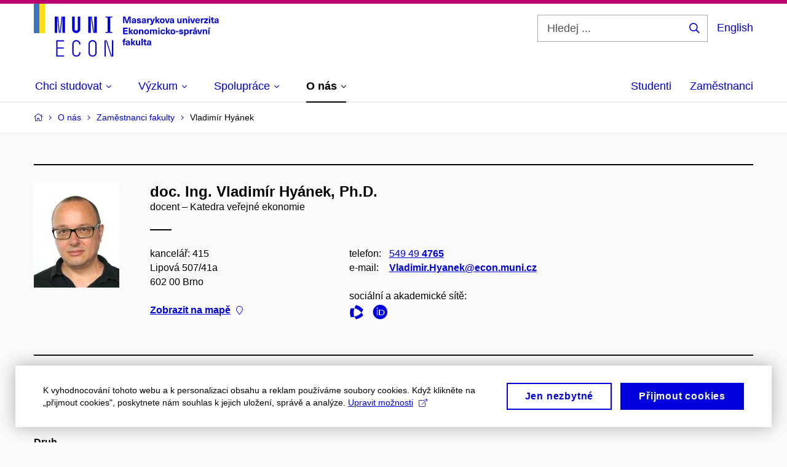

--- FILE ---
content_type: text/html; charset=utf-8
request_url: https://www.econ.muni.cz/o-nas/zamestnanci-fakulty/1953-vladimir-hyanek/publikace?page=2
body_size: 26007
content:


<!doctype html>
<!--[if lte IE 9]>    <html lang="cs" class="old-browser no-js no-touch"> <![endif]-->
<!--[if IE 9 ]>    <html lang="cs" class="ie9 no-js no-touch"> <![endif]-->
<!--[if (gt IE 9)|!(IE)]><!-->
<html class="no-js" lang="cs">
<!--<![endif]-->
<head>
    

<meta charset="utf-8" />
<meta name="viewport" content="width=device-width, initial-scale=1.0">

    <meta name="robots" content="index, follow">

<title>Stránka 2: doc. Ing. Vladimír Hyánek, Ph.D. – Publikace | Ekonomicko-správní fakulta MU</title>

<meta name="twitter:site" content="@muni_cz">
<meta name="twitter:card" content="summary">

    <meta name="author" content="Masarykova univerzita" />
    <meta name="twitter:title" content="Stránka 2: doc. Ing. Vladimír Hyánek, Ph.D. – Publikace | Ekonomicko-správní fakulta MU" />
    <meta property="og:title" content="Stránka 2: doc. Ing. Vladimír Hyánek, Ph.D. – Publikace | Ekonomicko-správní fakulta MU" />
    <meta property="og:image" content="https://cdn.muni.cz/media/3639270/econ-muni-podzim.jpg?upscale=false&width=1200" />
    <meta name="twitter:image" content="https://cdn.muni.cz/media/3639270/econ-muni-podzim.jpg?upscale=false&width=1200" />
    <meta property="og:url" content="https://www.econ.muni.cz/o-nas/zamestnanci-fakulty/1953-vladimir-hyanek/publikace" />
    <meta property="og:site_name" content="Ekonomicko-správní fakulta MU" />


            <link rel="stylesheet" type="text/css" href="https://cdn.muni.cz/css/MuniWeb/MuniWeb_ESF/style.3137d25aaeadcfa7545a.css" />
<script type="text/javascript" nonce="4dbc52e4-1d1c-4d8d-829a-f375caa44c9a">/*! For license information please see muniweb-critical.f2b8e652ef8f9f2a5db3.js.LICENSE.txt */
!function(){function e(n){return e="function"==typeof Symbol&&"symbol"==typeof Symbol.iterator?function(e){return typeof e}:function(e){return e&&"function"==typeof Symbol&&e.constructor===Symbol&&e!==Symbol.prototype?"symbol":typeof e},e(n)}!function(n,t){function o(n,t){return e(n)===t}function i(){return"function"!=typeof t.createElement?t.createElement(arguments[0]):u?t.createElementNS.call(t,"http://www.w3.org/2000/svg",arguments[0]):t.createElement.apply(t,arguments)}function a(){var e=t.body;return e||((e=i(u?"svg":"body")).fake=!0),e}var s=[],c=[],r={_version:"3.3.1",_config:{classPrefix:"",enableClasses:!0,enableJSClass:!0,usePrefixes:!0},_q:[],on:function(e,n){var t=this;setTimeout((function(){n(t[e])}),0)},addTest:function(e,n,t){c.push({name:e,fn:n,options:t})},addAsyncTest:function(e){c.push({name:null,fn:e})}},l=function(){};l.prototype=r,l=new l;var d=t.documentElement,u="svg"===d.nodeName.toLowerCase(),f=r._config.usePrefixes?" -webkit- -moz- -o- -ms- ".split(" "):["",""];r._prefixes=f;var m=r.testStyles=function(e,n,o,s){var c,r,l,u,f="modernizr",m=i("div"),p=a();if(parseInt(o,10))for(;o--;)(l=i("div")).id=s?s[o]:f+(o+1),m.appendChild(l);return(c=i("style")).type="text/css",c.id="s"+f,(p.fake?p:m).appendChild(c),p.appendChild(m),c.styleSheet?c.styleSheet.cssText=e:c.appendChild(t.createTextNode(e)),m.id=f,p.fake&&(p.style.background="",p.style.overflow="hidden",u=d.style.overflow,d.style.overflow="hidden",d.appendChild(p)),r=n(m,e),p.fake?(p.parentNode.removeChild(p),d.style.overflow=u,d.offsetHeight):m.parentNode.removeChild(m),!!r};l.addTest("touch",(function(){var e;if("ontouchstart"in n||n.DocumentTouch&&t instanceof DocumentTouch)e=!0;else{var o=["@media (",f.join("touch-enabled),("),"heartz",")","{#modernizr{top:9px;position:absolute}}"].join("");m(o,(function(n){e=9===n.offsetTop}))}return e})),function(){var e,n,t,i,a,r;for(var d in c)if(c.hasOwnProperty(d)){if(e=[],(n=c[d]).name&&(e.push(n.name.toLowerCase()),n.options&&n.options.aliases&&n.options.aliases.length))for(t=0;t<n.options.aliases.length;t++)e.push(n.options.aliases[t].toLowerCase());for(i=o(n.fn,"function")?n.fn():n.fn,a=0;a<e.length;a++)1===(r=e[a].split(".")).length?l[r[0]]=i:(!l[r[0]]||l[r[0]]instanceof Boolean||(l[r[0]]=new Boolean(l[r[0]])),l[r[0]][r[1]]=i),s.push((i?"":"no-")+r.join("-"))}}(),function(e){var n=d.className,t=l._config.classPrefix||"";if(u&&(n=n.baseVal),l._config.enableJSClass){var o=new RegExp("(^|\\s)"+t+"no-js(\\s|$)");n=n.replace(o,"$1"+t+"js$2")}l._config.enableClasses&&(n+=" "+t+e.join(" "+t),u?d.className.baseVal=n:d.className=n)}(s),delete r.addTest,delete r.addAsyncTest;for(var p=0;p<l._q.length;p++)l._q[p]();n.Modernizr=l}(window,document),(navigator.maxTouchPoints>0||navigator.msMaxTouchPoints>0)&&(document.documentElement.className=document.documentElement.className.replace("no-touch","touch"))}(),function(e){e.oneTimeEvent=function(e,n,t){(t=t||document).addEventListener(e,(function t(o){return document.removeEventListener(e,t),n(o)}),!1)},e.isDocumentReady=!1,document.addEventListener("DocumentReady",(function(){e.isDocumentReady=!0})),e.elementReady=function(n,t){e.isDocumentReady?e.oneTimeEvent("ElementsReady."+n,t):e.oneTimeEvent("DocumentReady",t)},e.elementsReady=function(e,n){var t=function(o){e(o),!1!==n&&document.removeEventListener("ElementsReady",t)};document.addEventListener("ElementsReady",t,!1)},e.documentReady=function(e){document.addEventListener("DocumentReady",e,!1)};var n={};e.dictionary=function(e,t){if(null==t)return n[e];n[e]=t};var t={};e.items=function(e,n){if(null==n)return t[e];t[e]=n}}(window.Page=window.Page||{}),window.addEventListener("mc-consent",(function(e){e.detail.includes("mc-analytics")&&window.clarity&&window.clarity("consent")}));</script>


<script nonce="4dbc52e4-1d1c-4d8d-829a-f375caa44c9a" data-gtm>
        window.gtm = {'data':{'code':{'v':'2.1'},'page':{'locale':'cs','title':'Stránka 2: doc. Ing. Vladimír Hyánek, Ph.D. – Publikace'},'user':{'ip':'3.18.111.0'}},'trail':{'page.trail':'O nás/Zaměstnanci fakulty/Osoba'}};
    window.dataLayer = window.dataLayer || [];
    dataLayer.push(window.gtm.data);
    dataLayer.push(window.gtm.trail);
    dataLayer.push({'event':'page'});
</script><script nonce="4dbc52e4-1d1c-4d8d-829a-f375caa44c9a">window.dataLayer = window.dataLayer || [];function gtag() { dataLayer.push(arguments); }gtag('consent', 'default', {'analytics_storage': 'denied','ad_user_data': 'denied','ad_personalization': 'denied','ad_storage': 'denied',});</script>
<script nonce="4dbc52e4-1d1c-4d8d-829a-f375caa44c9a" type="text/plain" class="mc-analytics mc-marketing">
    (function(w,d,s,l,i){w[l]=w[l]||[];w[l].push({'gtm.start':
    new Date().getTime(),event:'gtm.js'});var f=d.getElementsByTagName(s)[0],
    j=d.createElement(s),dl=l!='dataLayer'?'&l='+l:'';j.async=true;j.src=
    'https://www.googletagmanager.com/gtm.js?id='+i+dl;var n=d.querySelector('[nonce]');
    n&&j.setAttribute('nonce',n.nonce||n.getAttribute('nonce'));f.parentNode.insertBefore(j,f);
    })(window,document,'script','dataLayer','GTM-PLGKGVT');</script><script nonce="4dbc52e4-1d1c-4d8d-829a-f375caa44c9a">window.dataLayer = window.dataLayer || [];function gtag() { dataLayer.push(arguments); }gtag('consent', 'default', {'analytics_storage': 'denied','ad_user_data': 'denied','ad_personalization': 'denied','ad_storage': 'denied',});</script>        <script nonce="4dbc52e4-1d1c-4d8d-829a-f375caa44c9a" type="text/javascript" async src="https://www.googletagmanager.com/gtag/js?id=G-P0G51BKC6S"></script>
        <script nonce="4dbc52e4-1d1c-4d8d-829a-f375caa44c9a" type="text/javascript">
            gtag('js', new Date());

            

            gtag('set', { 'send_page_view': true });

            gtag('config', 'G-P0G51BKC6S', {
                'cookie_domain': 'www.econ.muni.cz',
                'anonymize_ip': true
            });
        </script>
    

<script nonce="4dbc52e4-1d1c-4d8d-829a-f375caa44c9a" type="text/javascript" class="mc-analytics">
    var _paq = window._paq = window._paq || [];
    
        _paq.push(['disableCookies']);
        _paq.push(['trackPageView']);
    (function() {
    var u="//analytics-test.ics.muni.cz:3500";
    _paq.push(['setTrackerUrl', u+'matomo.php']);
    _paq.push(['setSiteId', '690']);
    var d=document, g=d.createElement('script'), s=d.getElementsByTagName('script')[0];
    g.type='text/javascript'; g.async=true; g.src=u+'matomo.js'; s.parentNode.insertBefore(g,s);
    })();
</script>        <script nonce="4dbc52e4-1d1c-4d8d-829a-f375caa44c9a" type="text/plain" class="mc-marketing">
            !function (f, b, e, v, n, t, s) {
                if (f.fbq) return; n = f.fbq = function () {
                    n.callMethod ?
                    n.callMethod.apply(n, arguments) : n.queue.push(arguments)
                }; if (!f._fbq) f._fbq = n;
                n.push = n; n.loaded = !0; n.version = '2.0'; n.queue = []; t = b.createElement(e); t.async = !0;
                t.src = v; s = b.getElementsByTagName(e)[0]; s.parentNode.insertBefore(t, s)
            }(window,
                document, 'script', 'https://connect.facebook.net/en_US/fbevents.js');
            fbq('init', '2005690299715298');
            fbq('track', 'PageView');
        </script>





<link rel="shortcut icon" type="image/x-icon" href="https://cdn.muni.cz/Css/_Shared/Favicons/560000.ico" />

    <link rel="prev" href="/o-nas/zamestnanci-fakulty/1953-vladimir-hyanek/publikace" />
    <link rel="next" href="/o-nas/zamestnanci-fakulty/1953-vladimir-hyanek/publikace?page=3" />








    
</head>

<body>
            <p class="menu-accessibility">
            <a title="Přej&#237;t k obsahu (Kl&#225;vesov&#225; zkratka: Alt + 2)" accesskey="2" href="#main">
                Přej&#237;t k obsahu
            </a>
            <span class="hide">|</span>
            <a href="#menu-main">Přej&#237;t k hlavn&#237;mu menu</a>
                <span class="hide">|</span>
                <a href="#form-search">Přej&#237;t k vyhled&#225;v&#225;n&#237;</a>
        </p>

    
    


            <header class="header">
                <div class="header__wrap">
                    <div class="row-main">
                            <p class="header__logo header__logo--no-margin header__logo--no-margin--crop" role="banner">
                                        <a href="/" title="Homepage webu">
<svg width="301" height="86" viewBox="0 0 301 86"><rect x="0" y="0" width="9" height="48" style="fill:#3a75c3 !important"></rect>
<rect x="9" y="0" width="9" height="48" style="fill:#f9dd17 !important"></rect><path fill="#0000dc" d="M33.94,21l0,26.6l4.14,0l0,-26.6zm4.29,0l2.59,26.6l1.4,0l-2.58,-26.6zm6.73,0l-2.58,26.6l1.4,0l2.59,-26.6zm1.56,0l0,26.6l4.18,0l0,-26.6zm15.69,0l0,20.48c0,3.57,3.23,6.35,6.69,6.35c3.46,0,6.69,-2.78,6.69,-6.35l0,-20.48l-4.18,0l0,20.33c0,1.44,-1.29,2.47,-2.51,2.47c-1.22,0,-2.51,-1.03,-2.51,-2.47l0,-20.33zm26.26,0l0,26.6l4.18,0l0,-26.6zm4.33,0l3.95,26.6l1.45,0l-3.95,-26.6zm5.55,0l0,26.6l4.18,0l0,-26.6zm18.05,25.12l0,1.48l11.36,0l0,-1.48l-3.61,0l0,-23.64l3.61,0l0,-1.48l-11.36,0l0,1.48l3.57,0l0,23.64z"></path><path fill="#0000dc" d="M36.49,86.1l12.69,0l0,-1.9l-10.64,0l0,-11.1l10.18,0l0,-1.9l-10.18,0l0,-9.8l10.64,0l0,-1.9l-12.69,0zm32.68,0.23c3.64,0,6.57,-2.59,6.57,-6.35l0,-0.91l-2.05,0l0,0.87c0,2.47,-2.17,4.41,-4.52,4.41c-2.44,0,-4.53,-1.94,-4.53,-4.41l0,-14.28c0,-2.47,2.09,-4.41,4.53,-4.41c2.35,0,4.52,1.94,4.52,4.41l0,0.95l2.05,0l0,-0.99c0,-3.65,-2.93,-6.35,-6.57,-6.35c-3.61,0,-6.58,2.7,-6.58,6.35l0,14.36c0,3.76,2.97,6.35,6.58,6.35zm19.76,-20.71l0,14.36c0,3.76,2.92,6.35,6.57,6.35c3.65,0,6.57,-2.59,6.57,-6.35l0,-14.36c0,-3.69,-2.92,-6.35,-6.57,-6.35c-3.65,0,-6.57,2.66,-6.57,6.35zm11.09,0.04l0,14.28c0,2.7,-2.16,4.41,-4.52,4.41c-2.43,0,-4.52,-1.71,-4.52,-4.41l0,-14.28c0,-2.7,2.09,-4.41,4.52,-4.41c2.36,0,4.52,1.71,4.52,4.41zm15.05,-6.16l0,26.6l2.05,0l0,-26.6zm2.2,0l8.17,26.6l1.49,0l-8.25,-26.6zm9.81,0l0,26.6l2.05,0l0,-26.6z"></path><path fill="#0000dc" d="M157.53,31.69l0,-10.68l-3.54,0l-1.55,4.9c-0.4,1.29,-0.76,2.63,-1.04,3.93l-0.03,0c-0.29,-1.3,-0.65,-2.64,-1.06,-3.93l-1.54,-4.9l-3.54,0l0,10.68l2.11,0l0,-5.31c0,-1.34,-0.03,-2.67,-0.09,-4l0.03,0c0.35,1.3,0.74,2.63,1.15,3.92l1.69,5.39l2.52,0l1.7,-5.39c0.4,-1.29,0.79,-2.62,1.13,-3.92l0.03,0c-0.06,1.33,-0.09,2.66,-0.09,4l0,5.31zm5.23,-7.86c-2.17,0,-3.22,1.17,-3.29,2.62l2.03,0c0.03,-0.72,0.48,-1.15,1.26,-1.15c0.74,0,1.25,0.39,1.25,1.35l0,0.27c-0.48,0.03,-1.34,0.12,-1.91,0.21c-2.2,0.34,-2.95,1.18,-2.95,2.43c0,1.32,0.98,2.31,2.6,2.31c1.04,0,1.9,-0.39,2.47,-1.2l0.03,0c0,0.37,0.03,0.7,0.1,1.02l1.9,0c-0.14,-0.51,-0.22,-1.13,-0.22,-2.09l0,-2.76c0,-1.99,-1.11,-3.01,-3.27,-3.01zm1.25,4.65c0,0.69,-0.07,1.09,-0.44,1.45c-0.3,0.3,-0.76,0.44,-1.19,0.44c-0.74,0,-1.13,-0.39,-1.13,-0.96c0,-0.62,0.36,-0.9,1.23,-1.05c0.45,-0.08,1.08,-0.14,1.53,-0.17zm6.81,-4.65c-1.89,0,-3.15,0.97,-3.15,2.34c0,1.77,1.36,2.07,2.64,2.4c1.19,0.31,1.75,0.45,1.75,1.11c0,0.45,-0.37,0.73,-1.1,0.73c-0.87,0,-1.34,-0.43,-1.34,-1.2l-2.13,0c0,1.85,1.31,2.72,3.42,2.72c2.07,0,3.36,-0.96,3.36,-2.39c0,-1.86,-1.5,-2.2,-2.86,-2.56c-1.16,-0.3,-1.64,-0.44,-1.64,-0.98c0,-0.43,0.36,-0.7,1.04,-0.7c0.75,0,1.19,0.33,1.19,1.11l2.02,0c0,-1.7,-1.21,-2.58,-3.2,-2.58zm8.23,0c-2.17,0,-3.22,1.17,-3.3,2.62l2.04,0c0.03,-0.72,0.48,-1.15,1.26,-1.15c0.74,0,1.25,0.39,1.25,1.35l0,0.27c-0.48,0.03,-1.34,0.12,-1.91,0.21c-2.2,0.34,-2.95,1.18,-2.95,2.43c0,1.32,0.97,2.31,2.59,2.31c1.05,0,1.91,-0.39,2.48,-1.2l0.03,0c0,0.37,0.03,0.7,0.1,1.02l1.89,0c-0.13,-0.51,-0.21,-1.13,-0.21,-2.09l0,-2.76c0,-1.99,-1.11,-3.01,-3.27,-3.01zm1.25,4.65c0,0.69,-0.08,1.09,-0.44,1.45c-0.3,0.3,-0.76,0.44,-1.2,0.44c-0.73,0,-1.12,-0.39,-1.12,-0.96c0,-0.62,0.36,-0.9,1.23,-1.05c0.45,-0.08,1.08,-0.14,1.53,-0.17zm8.02,-4.53c-0.9,0,-1.57,0.37,-2.08,1.2l-0.03,0l0,-1.08l-1.93,0l0,7.62l2.1,0l0,-3.6c0,-1.5,0.68,-2.31,1.97,-2.31c0.21,0,0.43,0.03,0.66,0.07l0,-1.81c-0.2,-0.06,-0.48,-0.09,-0.69,-0.09zm8.48,0.12l-2.16,0l-0.83,2.55c-0.34,1.05,-0.62,2.13,-0.88,3.19l-0.03,0c-0.24,-1.06,-0.52,-2.14,-0.84,-3.19l-0.78,-2.55l-2.25,0l2.16,6.19c0.3,0.86,0.36,1.1,0.36,1.38c0,0.75,-0.55,1.24,-1.39,1.24c-0.32,0,-0.61,-0.05,-0.82,-0.13l0,1.68c0.32,0.08,0.72,0.12,1.1,0.12c1.9,0,2.86,-0.67,3.63,-2.82zm8.19,7.62l-3.21,-4.11l2.89,-3.51l-2.36,0l-2.47,3.07l-0.03,0l0,-6.13l-2.09,0l0,10.68l2.09,0l0,-3.57l0.03,0l2.55,3.57zm3.89,-7.86c-2.39,0,-3.9,1.57,-3.9,4.05c0,2.47,1.51,4.05,3.9,4.05c2.38,0,3.9,-1.58,3.9,-4.05c0,-2.48,-1.52,-4.05,-3.9,-4.05zm0,1.62c1.03,0,1.69,0.94,1.69,2.43c0,1.48,-0.66,2.43,-1.69,2.43c-1.04,0,-1.7,-0.95,-1.7,-2.43c0,-1.49,0.66,-2.43,1.7,-2.43zm9.52,6.24l2.57,-7.62l-2.19,0l-0.89,3c-0.31,1.08,-0.6,2.19,-0.84,3.3l-0.03,0c-0.24,-1.11,-0.52,-2.22,-0.84,-3.3l-0.88,-3l-2.19,0l2.56,7.62zm6.27,-7.86c-2.17,0,-3.22,1.17,-3.3,2.62l2.04,0c0.03,-0.72,0.48,-1.15,1.26,-1.15c0.74,0,1.25,0.39,1.25,1.35l0,0.27c-0.48,0.03,-1.34,0.12,-1.91,0.21c-2.2,0.34,-2.95,1.18,-2.95,2.43c0,1.32,0.97,2.31,2.59,2.31c1.05,0,1.91,-0.39,2.48,-1.2l0.03,0c0,0.37,0.03,0.7,0.1,1.02l1.89,0c-0.13,-0.51,-0.21,-1.13,-0.21,-2.09l0,-2.76c0,-1.99,-1.11,-3.01,-3.27,-3.01zm1.25,4.65c0,0.69,-0.08,1.09,-0.44,1.45c-0.3,0.3,-0.76,0.44,-1.2,0.44c-0.73,0,-1.12,-0.39,-1.12,-0.96c0,-0.62,0.36,-0.9,1.23,-1.05c0.45,-0.08,1.08,-0.14,1.53,-0.17zm10.15,3.39c0.98,0,1.74,-0.47,2.24,-1.14l0.03,0l0,0.96l1.96,0l0,-7.62l-2.1,0l0,4.08c0,1.38,-0.63,2.07,-1.5,2.07c-0.82,0,-1.33,-0.53,-1.33,-1.68l0,-4.47l-2.1,0l0,4.68c0,2.07,1.09,3.12,2.8,3.12zm10.5,-7.98c-0.97,0,-1.74,0.46,-2.23,1.14l-0.03,0l0,-0.96l-1.97,0l0,7.62l2.1,0l0,-4.08c0,-1.38,0.63,-2.07,1.5,-2.07c0.83,0,1.34,0.52,1.34,1.68l0,4.47l2.1,0l0,-4.68c0,-2.07,-1.1,-3.12,-2.81,-3.12zm6.87,-1.08l0,-1.8l-2.1,0l0,1.8zm0,8.88l0,-7.62l-2.1,0l0,7.62zm6.21,0l2.57,-7.62l-2.19,0l-0.89,3c-0.32,1.08,-0.6,2.19,-0.84,3.3l-0.03,0c-0.24,-1.11,-0.52,-2.22,-0.84,-3.3l-0.88,-3l-2.19,0l2.56,7.62zm6.69,-1.25c-0.9,0,-1.66,-0.55,-1.72,-2.13l5.47,0c0,-0.84,-0.07,-1.42,-0.24,-1.95c-0.48,-1.54,-1.77,-2.53,-3.52,-2.53c-2.39,0,-3.78,1.74,-3.78,3.99c0,2.43,1.39,4.11,3.79,4.11c2.03,0,3.35,-1.16,3.65,-2.55l-2.15,0c-0.1,0.61,-0.66,1.06,-1.5,1.06zm-0.01,-5.13c0.84,0,1.53,0.53,1.66,1.68l-3.33,0c0.17,-1.15,0.81,-1.68,1.67,-1.68zm9.36,-1.36c-0.9,0,-1.58,0.37,-2.09,1.2l-0.03,0l0,-1.08l-1.94,0l0,7.62l2.11,0l0,-3.6c0,-1.5,0.69,-2.31,1.98,-2.31c0.21,0,0.41,0.03,0.66,0.07l0,-1.81c-0.21,-0.06,-0.49,-0.09,-0.69,-0.09zm7.5,1.83l0,-1.71l-6.13,0l0,1.65l3.59,0l0,0.03l-3.73,4.23l0,1.71l6.41,0l0,-1.65l-3.88,0l0,-0.03zm3.69,-2.97l0,-1.8l-2.11,0l0,1.8zm0,8.88l0,-7.62l-2.11,0l0,7.62zm5.45,-1.58c-0.71,0,-0.99,-0.33,-0.99,-1.17l0,-3.31l1.46,0l0,-1.56l-1.46,0l0,-1.98l-2.09,0l0,1.98l-1.24,0l0,1.56l1.24,0l0,3.69c0,1.77,0.76,2.47,2.51,2.47c0.37,0,0.83,-0.06,1.12,-0.15l0,-1.6c-0.14,0.04,-0.35,0.07,-0.55,0.07zm4.92,-6.28c-2.17,0,-3.22,1.17,-3.3,2.62l2.05,0c0.02,-0.72,0.48,-1.15,1.25,-1.15c0.74,0,1.25,0.39,1.25,1.35l0,0.27c-0.48,0.03,-1.33,0.12,-1.9,0.21c-2.21,0.34,-2.96,1.18,-2.96,2.43c0,1.32,0.98,2.31,2.6,2.31c1.05,0,1.9,-0.39,2.47,-1.2l0.03,0c0,0.37,0.03,0.7,0.11,1.02l1.89,0c-0.14,-0.51,-0.22,-1.13,-0.22,-2.09l0,-2.76c0,-1.99,-1.1,-3.01,-3.27,-3.01zm1.25,4.65c0,0.69,-0.07,1.09,-0.44,1.45c-0.3,0.3,-0.76,0.44,-1.19,0.44c-0.74,0,-1.13,-0.39,-1.13,-0.96c0,-0.62,0.36,-0.9,1.23,-1.05c0.45,-0.08,1.08,-0.14,1.53,-0.17z"></path><path fill="#0000dc" d="M152.61,40.9l0,-1.89l-7.38,0l0,10.68l7.52,0l0,-1.89l-5.31,0l0,-2.61l4.82,0l0,-1.88l-4.82,0l0,-2.41zm9.18,8.79l-3.21,-4.11l2.89,-3.51l-2.36,0l-2.46,3.07l-0.03,0l0,-6.13l-2.1,0l0,10.68l2.1,0l0,-3.57l0.03,0l2.54,3.57zm3.89,-7.86c-2.39,0,-3.9,1.58,-3.9,4.05c0,2.47,1.51,4.05,3.9,4.05c2.38,0,3.9,-1.58,3.9,-4.05c0,-2.47,-1.52,-4.05,-3.9,-4.05zm0,1.62c1.03,0,1.69,0.94,1.69,2.43c0,1.48,-0.66,2.43,-1.69,2.43c-1.04,0,-1.7,-0.95,-1.7,-2.43c0,-1.49,0.66,-2.43,1.7,-2.43zm9.67,-1.56c-0.97,0,-1.74,0.46,-2.23,1.14l-0.03,0l0,-0.96l-1.97,0l0,7.62l2.1,0l0,-4.08c0,-1.38,0.63,-2.07,1.5,-2.07c0.83,0,1.34,0.52,1.34,1.68l0,4.47l2.1,0l0,-4.68c0,-2.07,-1.1,-3.12,-2.81,-3.12zm8.18,-0.06c-2.39,0,-3.9,1.58,-3.9,4.05c0,2.47,1.51,4.05,3.9,4.05c2.38,0,3.9,-1.58,3.9,-4.05c0,-2.47,-1.52,-4.05,-3.9,-4.05zm0,1.62c1.03,0,1.69,0.94,1.69,2.43c0,1.48,-0.66,2.43,-1.69,2.43c-1.04,0,-1.7,-0.95,-1.7,-2.43c0,-1.49,0.66,-2.43,1.7,-2.43zm14.26,-1.56c-1.17,0,-1.86,0.49,-2.43,1.31c-0.42,-0.86,-1.2,-1.31,-2.26,-1.31c-0.92,0,-1.56,0.33,-2.12,1.05l-0.03,0l0,-0.87l-1.98,0l0,7.62l2.1,0l0,-3.92c0,-1.42,0.48,-2.23,1.4,-2.23c0.78,0,1.2,0.57,1.2,1.55l0,4.6l2.1,0l0,-3.92c0,-1.43,0.49,-2.23,1.39,-2.23c0.74,0,1.2,0.52,1.2,1.68l0,4.47l2.1,0l0,-4.68c0,-2.07,-1.03,-3.12,-2.67,-3.12zm6.74,-1.08l0,-1.8l-2.1,0l0,1.8zm0,8.88l0,-7.62l-2.1,0l0,7.62zm5.38,-7.86c-2.32,0,-3.84,1.59,-3.84,4.05c0,2.46,1.52,4.05,3.84,4.05c2.06,0,3.44,-1.29,3.6,-3.23l-2.2,0c-0.06,1,-0.6,1.61,-1.41,1.61c-1.02,0,-1.64,-0.93,-1.64,-2.43c0,-1.5,0.62,-2.43,1.64,-2.43c0.81,0,1.35,0.55,1.42,1.46l2.19,0c-0.16,-1.79,-1.54,-3.08,-3.6,-3.08zm12.36,7.86l-3.21,-4.11l2.9,-3.51l-2.37,0l-2.46,3.07l-0.03,0l0,-6.13l-2.1,0l0,10.68l2.1,0l0,-3.57l0.03,0l2.55,3.57zm3.89,-7.86c-2.39,0,-3.9,1.58,-3.9,4.05c0,2.47,1.51,4.05,3.9,4.05c2.38,0,3.9,-1.58,3.9,-4.05c0,-2.47,-1.52,-4.05,-3.9,-4.05zm0,1.62c1.03,0,1.69,0.94,1.69,2.43c0,1.48,-0.66,2.43,-1.69,2.43c-1.04,0,-1.7,-0.95,-1.7,-2.43c0,-1.49,0.66,-2.43,1.7,-2.43zm9.07,2.68l0,-1.65l-3.9,0l0,1.65zm4.31,-4.3c-1.89,0,-3.15,0.97,-3.15,2.34c0,1.77,1.36,2.07,2.64,2.4c1.18,0.31,1.75,0.45,1.75,1.11c0,0.45,-0.37,0.73,-1.11,0.73c-0.87,0,-1.33,-0.43,-1.33,-1.2l-2.13,0c0,1.85,1.3,2.72,3.42,2.72c2.07,0,3.36,-0.96,3.36,-2.39c0,-1.86,-1.5,-2.2,-2.87,-2.56c-1.15,-0.3,-1.63,-0.43,-1.63,-0.98c0,-0.43,0.36,-0.7,1.03,-0.7c0.75,0,1.2,0.33,1.2,1.11l2.01,0c0,-1.7,-1.2,-2.58,-3.19,-2.58zm9.28,0.05c-0.88,0,-1.72,0.42,-2.19,1.19l-0.03,0l0,-1l-2.04,0l0,10.39l2.1,0l0,-3.69l0.03,0c0.47,0.72,1.29,1.11,2.16,1.11c1.91,0,3.14,-1.57,3.14,-4c0,-2.43,-1.25,-4,-3.17,-4zm-0.67,1.6c1,0,1.65,0.94,1.65,2.4c0,1.46,-0.65,2.4,-1.65,2.4c-0.95,0,-1.59,-0.89,-1.59,-2.4c0,-1.52,0.64,-2.4,1.59,-2.4zm9.43,-1.53c-0.9,0,-1.57,0.37,-2.08,1.2l-0.03,0l0,-1.08l-1.94,0l0,7.62l2.1,0l0,-3.6c0,-1.5,0.69,-2.31,1.98,-2.31c0.21,0,0.42,0.03,0.66,0.07l0,-1.81c-0.21,-0.06,-0.48,-0.09,-0.69,-0.09zm4.83,-0.75l2.1,-2.19l-2.59,0l-1.16,2.19zm-0.28,0.63c-2.18,0,-3.23,1.17,-3.3,2.62l2.04,0c0.03,-0.72,0.48,-1.15,1.26,-1.15c0.73,0,1.24,0.39,1.24,1.35l0,0.27c-0.48,0.03,-1.33,0.12,-1.9,0.21c-2.21,0.34,-2.96,1.18,-2.96,2.43c0,1.32,0.98,2.31,2.6,2.31c1.05,0,1.9,-0.39,2.47,-1.2l0.03,0c0,0.37,0.03,0.71,0.11,1.02l1.89,0c-0.14,-0.51,-0.21,-1.13,-0.21,-2.09l0,-2.76c0,-1.99,-1.11,-3.01,-3.27,-3.01zm1.24,4.65c0,0.69,-0.07,1.09,-0.43,1.45c-0.3,0.3,-0.77,0.44,-1.2,0.44c-0.74,0,-1.13,-0.39,-1.13,-0.96c0,-0.62,0.36,-0.9,1.23,-1.05c0.45,-0.08,1.08,-0.14,1.53,-0.16zm7.88,3.21l2.56,-7.62l-2.19,0l-0.88,3c-0.32,1.08,-0.6,2.19,-0.84,3.3l-0.03,0c-0.24,-1.11,-0.53,-2.22,-0.84,-3.3l-0.89,-3l-2.19,0l2.57,7.62zm7.71,-7.8c-0.98,0,-1.74,0.46,-2.24,1.14l-0.03,0l0,-0.96l-1.96,0l0,7.62l2.1,0l0,-4.08c0,-1.38,0.63,-2.07,1.5,-2.07c0.82,0,1.33,0.52,1.33,1.68l0,4.47l2.1,0l0,-4.68c0,-2.07,-1.09,-3.12,-2.8,-3.12zm6.19,-0.69l2.1,-2.19l-2.59,0l-1.16,2.19zm0.68,8.49l0,-7.62l-2.1,0l0,7.62z"></path><path fill="#0000dc" d="M148.59,58.45c0.13,0,0.29,0.01,0.38,0.04l0,-1.48c-0.26,-0.06,-0.68,-0.12,-1.04,-0.12c-1.64,0,-2.52,0.82,-2.52,2.49l0,0.69l-1.26,0l0,1.56l1.26,0l0,6.06l2.07,0l0,-6.06l1.44,0l0,-1.56l-1.44,0l0,-0.44c0,-0.86,0.37,-1.18,1.11,-1.18zm4.32,1.38c-2.17,0,-3.22,1.17,-3.3,2.62l2.04,0c0.03,-0.72,0.48,-1.15,1.26,-1.15c0.74,0,1.25,0.39,1.25,1.35l0,0.27c-0.48,0.03,-1.34,0.12,-1.91,0.21c-2.21,0.34,-2.96,1.18,-2.96,2.43c0,1.32,0.98,2.31,2.6,2.31c1.05,0,1.9,-0.39,2.48,-1.2l0.03,0c0,0.38,0.03,0.71,0.1,1.02l1.89,0c-0.14,-0.51,-0.21,-1.13,-0.21,-2.08l0,-2.77c0,-1.99,-1.11,-3.01,-3.27,-3.01zm1.25,4.65c0,0.69,-0.08,1.1,-0.44,1.46c-0.3,0.29,-0.76,0.43,-1.2,0.43c-0.74,0,-1.12,-0.39,-1.12,-0.96c0,-0.61,0.35,-0.9,1.23,-1.05c0.44,-0.08,1.08,-0.14,1.53,-0.17zm11.25,3.21l-3.21,-4.11l2.89,-3.51l-2.37,0l-2.46,3.07l-0.03,0l0,-6.13l-2.1,0l0,10.68l2.1,0l0,-3.57l0.03,0l2.55,3.57zm3.37,0.18c0.98,0,1.74,-0.46,2.24,-1.14l0.03,0l0,0.96l1.96,0l0,-7.62l-2.1,0l0,4.08c0,1.38,-0.63,2.07,-1.5,2.07c-0.82,0,-1.33,-0.53,-1.33,-1.68l0,-4.47l-2.1,0l0,4.68c0,2.07,1.09,3.12,2.8,3.12zm8.37,-0.18l0,-10.68l-2.1,0l0,10.68zm5.46,-1.58c-0.72,0,-0.99,-0.33,-0.99,-1.17l0,-3.31l1.46,0l0,-1.56l-1.46,0l0,-1.98l-2.1,0l0,1.98l-1.23,0l0,1.56l1.23,0l0,3.69c0,1.77,0.77,2.48,2.52,2.48c0.36,0,0.83,-0.07,1.11,-0.16l0,-1.6c-0.13,0.04,-0.34,0.07,-0.54,0.07zm4.92,-6.28c-2.17,0,-3.22,1.17,-3.3,2.62l2.04,0c0.03,-0.72,0.48,-1.15,1.26,-1.15c0.74,0,1.25,0.39,1.25,1.35l0,0.27c-0.48,0.03,-1.34,0.12,-1.91,0.21c-2.21,0.34,-2.96,1.18,-2.96,2.43c0,1.32,0.98,2.31,2.6,2.31c1.05,0,1.9,-0.39,2.48,-1.2l0.03,0c0,0.38,0.03,0.71,0.1,1.02l1.89,0c-0.13,-0.51,-0.21,-1.13,-0.21,-2.08l0,-2.77c0,-1.99,-1.11,-3.01,-3.27,-3.01zm1.25,4.65c0,0.69,-0.08,1.1,-0.44,1.46c-0.3,0.29,-0.76,0.43,-1.2,0.43c-0.73,0,-1.12,-0.39,-1.12,-0.96c0,-0.61,0.36,-0.9,1.23,-1.05c0.44,-0.08,1.08,-0.14,1.53,-0.17z"></path><desc>Masarykova univerzita Ekonomicko-správní fakulta</desc></svg>        </a>

                            </p>

                    <div class="header__side">
                        

                            <form id="form-search" action="/vyhledavani" class="header__search" role="search">
                                <fieldset>
                                    <p>
                                        <label for="search" class="header__search__label icon icon-search"><span class="vhide">Hledej ...</span></label>
                                        <span class="inp-fix inp-icon inp-icon--after">
                                            <input type="text" name="q" id="search" class="inp-text" placeholder="Hledej ..." data-hj-masked maxlength="200">
                                            <button type="submit" class="btn-icon icon icon-search">
                                                <span class="vhide">Hledej ...</span>
                                            </button>
                                        </span>
                                    </p>
                                </fieldset>
                            </form>
                        
    <div class="menu-lang">
        <p class="menu-lang__selected">
                <a href="/en/about-us/staff/1953-vladimir-hyanek/publikace"
                   rel="alternate"
                   hreflang="en"
                   lang="en"
                   class="menu-lang__selected__link">
                    English
                </a>
        </p>
    </div>

                        
                        <!-- placeholder pro externí přihlášení (desktop) -->
                        <div class="user-menu-ext-std" style="display:none;"></div>                        


                        <nav class="menu-mobile" role="navigation">
                            <ul class="menu-mobile__list">
                                    <li class="menu-mobile__item">
                                        <a href="#" class="menu-mobile__link menu-mobile__link--search" aria-hidden="true">
                                            <span class="icon icon-search"></span>
                                        </a>
                                    </li>

                                
    <li class="menu-mobile__item">
            <div class="menu-lang">
                <p class="menu-lang__selected">
                        <a href="/en/about-us/staff/1953-vladimir-hyanek/publikace"
                           rel="alternate"
                           hreflang="en"
                           lang="en"
                           class="menu-mobile__link menu-mobile__link--lang">
                            EN
                        </a>
                </p>
            </div>
    </li>

                                
                                <li class="user-menu-ext-mobile" style="display:none;"></li>



                                    <li class="menu-mobile__item">
                                        <a href="#" class="menu-mobile__link menu-mobile__link--burger">
                                            <span class="menu-mobile__burger"><span></span></span>
                                        </a>
                                    </li>
                            </ul>
                        </nav>

                    </div>

                            <nav id="menu-main" class="menu-primary" role="navigation">
                                <div class="menu-primary__holder">
                                    <div class="menu-primary__wrap">

    <ul class="menu-primary__list">
                    <li class="menu-primary__item with-submenu">
                        <span class="menu-primary__links">
                            <a href="/pro-uchazece" class="menu-primary__link" >
 <span class="menu-primary__inner">Chci studovat</span> 
                                    <span class="icon icon-angle-down"></span>
                            </a>
                                <a href="#" class="menu-primary__toggle icon icon-angle-down" aria-hidden="true"></a>
                        </span>
                            <div class="menu-submenu header__menu__submenu--wide">
                                    <ul class="menu-submenu__list">
                    <li class="menu-submenu__item ">
                        <span class="">
                            <a href="/pro-uchazece/bakalarske-studium" class="menu-submenu__link" >
Bakalářské studium
                            </a>
                        </span>
                    </li>
                    <li class="menu-submenu__item ">
                        <span class="">
                            <a href="/pro-uchazece/navazujici-magisterske-studium" class="menu-submenu__link" >
Navazující magisterské studium
                            </a>
                        </span>
                    </li>
                    <li class="menu-submenu__item ">
                        <span class="">
                            <a href="/pro-uchazece/doktorske-studium" class="menu-submenu__link" >
Doktorské studium
                            </a>
                        </span>
                    </li>
                    <li class="menu-submenu__item ">
                        <span class="">
                            <a href="/pro-uchazece/dalsi-vzdelavani" class="menu-submenu__link" >
Další vzdělávání
                            </a>
                        </span>
                    </li>
    </ul>

                            </div>
                    </li>
                    <li class="menu-primary__item with-submenu">
                        <span class="menu-primary__links">
                            <a href="/vyzkum" class="menu-primary__link" >
 <span class="menu-primary__inner">Výzkum</span> 
                                    <span class="icon icon-angle-down"></span>
                            </a>
                                <a href="#" class="menu-primary__toggle icon icon-angle-down" aria-hidden="true"></a>
                        </span>
                            <div class="menu-submenu">
                                    <ul class="menu-submenu__list">
                    <li class="menu-submenu__item ">
                        <span class="">
                            <a href="/vyzkum" class="menu-submenu__link" >
Věda a výzkum
                            </a>
                        </span>
                    </li>
                    <li class="menu-submenu__item ">
                        <span class="">
                            <a href="/vyzkum/vyzkumna-temata" class="menu-submenu__link" >
Výzkumná témata
                            </a>
                        </span>
                    </li>
                    <li class="menu-submenu__item ">
                        <span class="">
                            <a href="/vyzkum/nase-projekty" class="menu-submenu__link" >
Naše projekty
                            </a>
                        </span>
                    </li>
                    <li class="menu-submenu__item ">
                        <span class="">
                            <a href="/vyzkum/publikace" class="menu-submenu__link" >
Publikační činnost
                            </a>
                        </span>
                    </li>
                    <li class="menu-submenu__item ">
                        <span class="">
                            <a href="/vyzkum/vedecko-vyzkumne-akce" class="menu-submenu__link" >
Vědecko-výzkumné akce
                            </a>
                        </span>
                    </li>
                    <li class="menu-submenu__item ">
                        <span class="">
                            <a href="/vyzkum/habilitacni-a-jmenovaci-rizeni" class="menu-submenu__link" >
Habilitační a jmenovací řízení
                            </a>
                        </span>
                    </li>
    </ul>

                            </div>
                    </li>
                    <li class="menu-primary__item with-submenu">
                        <span class="menu-primary__links">
                            <a href="/spoluprace/spoluprace-s-partnery" class="menu-primary__link" >
 <span class="menu-primary__inner">Spolupráce</span> 
                                    <span class="icon icon-angle-down"></span>
                            </a>
                                <a href="#" class="menu-primary__toggle icon icon-angle-down" aria-hidden="true"></a>
                        </span>
                            <div class="menu-submenu">
                                    <ul class="menu-submenu__list">
                    <li class="menu-submenu__item ">
                        <span class="">
                            <a href="/spoluprace/spoluprace-s-partnery" class="menu-submenu__link" >
Spolupráce s partnery
                            </a>
                        </span>
                    </li>
                    <li class="menu-submenu__item ">
                        <span class="">
                            <a href="/spoluprace/spoluprace-ve-vyzkumu" class="menu-submenu__link" >
Spolupráce ve výzkumu
                            </a>
                        </span>
                    </li>
                    <li class="menu-submenu__item ">
                        <span class="">
                            <a href="/spoluprace/spoluprace-se-ss" class="menu-submenu__link" >
Spolupráce se SŠ
                            </a>
                        </span>
                    </li>
                    <li class="menu-submenu__item ">
                        <span class="">
                            <a href="/pro-uchazece/dalsi-vzdelavani" class="menu-submenu__link" >
Komerční kurzy
                            </a>
                        </span>
                    </li>
    </ul>

                            </div>
                    </li>
                    <li class="menu-primary__item with-submenu">
                        <span class="menu-primary__links">
                            <a href="/o-nas" class="menu-primary__link is-active" >
 <span class="menu-primary__inner">O nás</span> 
                                    <span class="icon icon-angle-down"></span>
                            </a>
                                <a href="#" class="menu-primary__toggle icon icon-angle-down" aria-hidden="true"></a>
                        </span>
                            <div class="menu-submenu">
                                    <ul class="menu-submenu__list">
                    <li class="menu-submenu__item ">
                        <span class="">
                            <a href="/o-nas" class="menu-submenu__link is-active" >
Kdo jsme
                            </a>
                        </span>
                    </li>
                    <li class="menu-submenu__item ">
                        <span class="">
                            <a href="/o-nas/organizacni-struktura" class="menu-submenu__link" >
Organizační struktura
                            </a>
                        </span>
                    </li>
                    <li class="menu-submenu__item ">
                        <span class="">
                            <a href="/o-nas/kontakty" class="menu-submenu__link" >
Kontakty
                            </a>
                        </span>
                    </li>
                    <li class="menu-submenu__item ">
                        <span class="">
                            <a href="/o-nas/fotogalerie" class="menu-submenu__link" >
Fotogalerie
                            </a>
                        </span>
                    </li>
                    <li class="menu-submenu__item ">
                        <span class="">
                            <a href="/o-nas/nasi-absolventi" class="menu-submenu__link" >
Naši absolventi
                            </a>
                        </span>
                    </li>
                    <li class="menu-submenu__item ">
                        <span class="">
                            <a href="/o-nas/econ-muni-v-mediich" class="menu-submenu__link" >
ECON MUNI v médiích
                            </a>
                        </span>
                    </li>
                    <li class="menu-submenu__item ">
                        <span class="">
                            <a href="/o-nas/bezpecna-fakulta" class="menu-submenu__link" >
Bezpečná a respektující fakulta
                            </a>
                        </span>
                    </li>
                    <li class="menu-submenu__item ">
                        <span class="">
                            <a href="/uredni-deska" class="menu-submenu__link" >
Úřední deska
                            </a>
                        </span>
                    </li>
                    <li class="menu-submenu__item ">
                        <span class="">
                            <a href="/o-nas/hrs4rhr-award" class="menu-submenu__link" >
HRS4R/HR Award
                            </a>
                        </span>
                    </li>
                    <li class="menu-submenu__item ">
                        <span class="">
                            <a href="/o-nas/kariera-na-econ-muni" class="menu-submenu__link" >
Kariéra na ECON MUNI
                            </a>
                        </span>
                    </li>
    </ul>

                            </div>
                    </li>
    </ul>







<ul class="menu-header-secondary">
            <li class="menu-header-secondary__item">
                <a href="/studenti" class="menu-header-secondary__link ">
                    Studenti
                </a>
            </li>
            <li class="menu-header-secondary__item">
                <a href="https://portal.muni.cz/econ" class="menu-header-secondary__link " target="_blank" rel="noopener">
                    Zaměstnanci
                </a>
            </li>

    
</ul>                                    </div>
                                   
                                        <a href="#" class="menu-primary__title">
                                            <span></span>
                                            &nbsp;
                                        </a>
                                    
                                    <div class="menu-primary__main-toggle" aria-hidden="true"></div>
                                </div>
                            </nav>
                    </div>
                </div>
                





            </header>


    <main id="main" class="main">


<nav class="menu-breadcrumb" role="navigation">
    <div class="row-main">
        <strong class="vhide">Zde se nacházíte:</strong>
        <ol class="menu-breadcrumb__list" vocab="http://schema.org/" typeof="BreadcrumbList">
            <li class="menu-breadcrumb__item menu-breadcrumb__item--home" property="itemListElement" typeof="ListItem">
                <a class="menu-breadcrumb__link" property="item" typeof="WebPage" href="/">
                    <span property="name">ESF</span></a>
                <span class="icon icon-angle-right"></span>
                <meta property="position" content="1">
            </li>

                <li class="menu-breadcrumb__item menu-breadcrumb__item--mobile">
                    <span class="icon icon-ellipsis-h"></span>
                    <span class="icon icon-angle-right"></span>
                </li>

                <li class="menu-breadcrumb__item menu-breadcrumb__item--mobile-hidden" property="itemListElement" typeof="ListItem">
                            <a href="/o-nas" class="menu-breadcrumb__link" property="item" typeof="WebPage">
            <span property="name" category="">O nás</span></a>

                            
                        <span class="icon icon-angle-right"></span>
                    <meta property="position" content="2">
                </li>
                <li class="menu-breadcrumb__item" property="itemListElement" typeof="ListItem">
                            <a href="/o-nas/zamestnanci-fakulty" class="menu-breadcrumb__link" property="item" typeof="WebPage">
            <span property="name" category="">Zaměstnanci fakulty</span></a>

                            
                        <span class="icon icon-angle-right"></span>
                    <meta property="position" content="3">
                </li>
                <li class="menu-breadcrumb__item">
                             <span property="name">Vladimír Hyánek</span>

                            
                    <meta content="4">
                </li>
        </ol>
    </div>
</nav>




        
            <div class="row-main ">
                        

<article class="box-vcard box-vcard--big">
    <div class="box-vcard__inner">
            <p class="box-vcard__img">
                <img src="https://cdn.muni.cz/w3mu-media/person/1953?rnd=1320651663100000001&mode=crop&center=0.47,0.5&upscale=false&width=210&height=270" alt="" style="width: 139px; height: 169px">
            </p>
        <div class="box-vcard__content">
            <h1 class="box-vcard__name">doc. Ing. Vladimír Hyánek, Ph.D.</h1>

                <p class="box-vcard__position">
                    docent  &ndash; Katedra veřejné ekonomie
                </p>
                                        <hr />

                <div class="grid">
                    <div class="grid__cell size--m--4-12 ">
                                                        <p>
kancelář: 415                                        <br />
Lipová 507/41a                                        <br />
602 00 Brno                                        <br />
                                </p>
                                <p>
                                    <a href="/o-nas/kontakty/plan-budovy/kancelar-291" class="bold link-icon link-icon--after">Zobrazit na mapě<span class="icon icon-map-marker"></span></a>
                                </p>
                    </div>
                    <div class="grid__cell size--m--8-12">

                <table class="table-vcard">
                    <colgroup>
                        <col style="width: 55px">
                        <col>
                    </colgroup>
                    <tbody>
                                                    <tr>
                                <th>telefon:</th>
                                <td>
                                    <span class="thin">
                                        <a href="tel:+420549494765">549&nbsp;49&nbsp;<strong>4765</strong></a>
                                    </span>
                                </td>
                            </tr>
                                                    <tr>
                                <th colspan="1">e&#8209;mail:</th>
                                <td>
<noscript class="a-obf nowrap"><img src="/a.aspx?a=VmxhZGltaXIuSHlhbmVrQGVjb24ubXVuaS5jeg=="/></noscript>                                </td>
                            </tr>
                        
                    </tbody>
                </table>

                <table class="table-vcard">
                    <tbody>
                        <tr>
                            <th>
                                soci&#225;ln&#237; a akademick&#233; s&#237;tě:
                            </th>
                        </tr>
                        <tr>
                            <td class="u-pl-0">
                                        <a href="https://www.webofscience.com/wos/author/rid/IYS-2069-2023" target="_blank" rel="noopener" title="ResearcherId"><span class="big u-pr-10 icon icon-icon-ai icon-ai-clarivate"></span></a>
                                        <a href="https://orcid.org/0000-0002-9855-2588" target="_blank" rel="noopener" title="ORCID"><span class="big u-pr-10 icon icon-icon-ai icon-ai-orcid"></span></a>
                            </td>
                        </tr>
                    </tbody>
                </table>

            </div></div>


        </div>
    </div>

</article>
<div class="ajax-form-container" id="ajax-form-containertabs">        <div class="box-tabs">
<form action="/o-nas/zamestnanci-fakulty/1953-vladimir-hyanek/publikace?page=2" class="ajax-form" data-ajax-parts="[&quot;tabs&quot;]" data-ajax-remove-query="[&quot;tab&quot;,&quot;page&quot;,&quot;type&quot;]" data-id="ajax-form-containertabs" enctype="multipart/form-data" id="tabs-menu" method="post">                <ul class="box-tabs__menu">
    <li class="box-tabs__menu__item">
            <a href="/o-nas/zamestnanci-fakulty/1953-vladimir-hyanek"
               data-post-ajax
               class="box-tabs__menu__link js-tab-links">

                Z&#225;kladn&#237; &#250;daje
            </a>
    </li>
    <li class="box-tabs__menu__item">
            <a href="/o-nas/zamestnanci-fakulty/1953-vladimir-hyanek/zivotopis"
               data-post-ajax
               class="box-tabs__menu__link js-tab-links">

                Životopis
            </a>
    </li>
    <li class="box-tabs__menu__item">
            <a href="/o-nas/zamestnanci-fakulty/1953-vladimir-hyanek/skolitel"
               data-post-ajax
               class="box-tabs__menu__link js-tab-links">

                Školitel
            </a>
    </li>
    <li class="box-tabs__menu__item">
            <a href="/o-nas/zamestnanci-fakulty/1953-vladimir-hyanek/kvalifikace"
               data-post-ajax
               class="box-tabs__menu__link js-tab-links">

                Kvalifikace
            </a>
    </li>
    <li class="box-tabs__menu__item">
            <a href="#tab-publikace"
               
               class="box-tabs__menu__link is-active js-tab-links">

                Publikace
            </a>
    </li>
    <li class="box-tabs__menu__item">
            <a href="/o-nas/zamestnanci-fakulty/1953-vladimir-hyanek/projekty"
               data-post-ajax
               class="box-tabs__menu__link js-tab-links">

                Projekty
            </a>
    </li>
    <li class="box-tabs__menu__item">
            <a href="/o-nas/zamestnanci-fakulty/1953-vladimir-hyanek/vyuka"
               data-post-ajax
               class="box-tabs__menu__link js-tab-links">

                V&#253;uka
            </a>
    </li>
                </ul>
<input name='ufprt' type='hidden' value='4oGwBTcZLRRdojAyxA7dvgsGqfR0+916CYBudVQo5jKsdwhulV/TxZIp/7Ep2oABqNQvBfXYGub716jIQzj0M1WPkED1OGd4okp+4R6pb+bpQJn5lJGqgbmOqbQgBdNf2Q5lrQY7Db4b4d+7Fqo/3hVweH/myIrbgxZPH66eSg8TumpPHYGBp9E78ZhTfjH9argTYjeuIL2c07hQdCgPJYspIShBhdPp/m//nj8kuf8XHuccrAtmuaoci5PHkGSD0jtkHwT6utnVvdncBbqgZlJfT01ibn1keK7MVQUml43FVxkywrzix1JiB2FVb3w5OqyGlzXa86UuY2aWPryWGmsyJUEi62SsS7kT1d3Udknbk0qSZ20ARshk8ihjUea7F0Z60JLP3zT6FkbyIFkJn45/[base64]/x6VmadJWn+/tQaVfpi4FYVJv8fLI2aLqrSPvSInlqYvx3ANcvZjam25utLUAHpWebDKmDNKpmclkARGw9N4DYs+YPaJGLKCK409n2DC1uAPxG4pD+r2cJ5IZTty5k7CK+zl0JnJPAS+gvOxD4+CY7KLieSMbnyv5KKAj2Jk6Vu3Vkbwyl/lpoxuEEFsg8kY3SYWf8oS6DeUnCHA9f8cWa7r44n/J3qf6Vq9zFnsW6htN8TTLEqHh7JBP046g3250iZD7dQn3X71U590GmGOqle85lx8CTlQxbBC5BfecavMHilLkkbnMMAj5YCjZkfCbeulN7xWREb7R6Pla/XV0jA/13ThHKZtsVcx0UF6WZZLQbvmJ/5vv+Da5hXbmQ2ZTXcVFZ0IwsUiDp6/1dEFtA4DiYOC4ZA3qo0tvvivGtAC2rwsBGYc4oM/C5EVwKch9Y3z8WDAAyKj9Zcf2RJ4FtduOsc9inxbHAYk0sZfwToWX9Xfu8urTyGd8Mi/pfvFHs059xuKPjidnm8Lidc/1rR7XTuYP3bw83y4TCtB1lcoCsPOcrpENgWcNfFrwzPRsZcd0Mg63veHXdZwJAKAlODojpAJ3yN4jCnIErci6NPDbN2pDJD16FzIZWNc2omomEnvsfDc57GHe+MuT8pL9OpMr8ZMgZzzaa/fRTlu6wiDcIKxp87W+CjEaQxUqMkLmZDARifBhBU22rN4ON/7lAp3a+vCXA7iSGsNVNIXrACKeFRZg40=' /></form>                <div class="box-tabs__fragment" id="tab-">

            <a href="/o-nas/zamestnanci-fakulty/1953-vladimir-hyanek"
               data-post-ajax=tabs-menu
               class="box-tabs__responsive-link">

                <span class="box-tabs__responsive-link__name">Z&#225;kladn&#237; &#250;daje</span>
                <span class="icon icon-angle-down"></span>
            </a>

    </div>
    <div class="box-tabs__fragment" id="tab-zivotopis">

            <a href="/o-nas/zamestnanci-fakulty/1953-vladimir-hyanek/zivotopis"
               data-post-ajax=tabs-menu
               class="box-tabs__responsive-link">

                <span class="box-tabs__responsive-link__name">Životopis</span>
                <span class="icon icon-angle-down"></span>
            </a>

    </div>
    <div class="box-tabs__fragment" id="tab-skolitel">

            <a href="/o-nas/zamestnanci-fakulty/1953-vladimir-hyanek/skolitel"
               data-post-ajax=tabs-menu
               class="box-tabs__responsive-link">

                <span class="box-tabs__responsive-link__name">Školitel</span>
                <span class="icon icon-angle-down"></span>
            </a>

    </div>
    <div class="box-tabs__fragment" id="tab-kvalifikace">

            <a href="/o-nas/zamestnanci-fakulty/1953-vladimir-hyanek/kvalifikace"
               data-post-ajax=tabs-menu
               class="box-tabs__responsive-link">

                <span class="box-tabs__responsive-link__name">Kvalifikace</span>
                <span class="icon icon-angle-down"></span>
            </a>

    </div>
    <div class="box-tabs__fragment is-active" id="tab-publikace">

            <a href="#tab-publikace"
               
               class="box-tabs__responsive-link is-active">

                <span class="box-tabs__responsive-link__name">Publikace</span>
                <span class="icon icon-angle-down"></span>
            </a>

            <div class="box-tabs__content">
                <div class="ajax-form-container" id="ajax-form-container1">

    <div class="box-filter">
<form action="/o-nas/zamestnanci-fakulty/1953-vladimir-hyanek/publikace?page=2" class="form-inline form-inline--spaced ajax-form" data-ajax-remove-query="[&quot;page&quot;]" data-id="ajax-form-container1" enctype="multipart/form-data" method="post">            <p class="size--m--4-12 size--l--3-12">
                <label for="type">Druh</label><br>
                <span class="inp-fix inp-fix--select">
                    <select class="inp-select" data-post-ajax="true">
                        <option value="?type="   selected>
                            Všechny publikace
                        </option>
                            <option value="?type=Article" >
                                Čl&#225;nky
                            </option>
                            <option value="?type=Chapter" >
                                Kapitoly v knih&#225;ch
                            </option>
                            <option value="?type=Book" >
                                Odborn&#233; knihy
                            </option>
                            <option value="?type=Proceeding" >
                                Čl&#225;nky ve sborn&#237;c&#237;ch
                            </option>
                            <option value="?type=Patent" >
                                Patenty
                            </option>
                            <option value="?type=AppliedResults" >
                                Ostatn&#237; aplikovan&#233; v&#253;sledky

                            </option>
                            <option value="?type=Other" >
                                Ostatn&#237;
                            </option>
                    </select>
                </span>
            </p>
<input name='ufprt' type='hidden' value='QgxKbf/nZ345Sfhf849At/VXF7bB0G8diCculmECawyy5Z1m+dgkZOm1UGXiJlf2PfAZ6OVqJXSxr5Zvr7Awfhi9cJP/etHXDlUjtrlUMeieGDljyJpn1txf3W4EPgfjphQDayfdxdU9+R24jLS/2H6GuCpH85JmUTem92h8JrfWrh2wJFhsuUNUX+VEJtlblOuMCqcqzxOwYvkr0KlMfCSfcPQ/dxnLfWT9S2SYIMcl/6uqaq9qc0A4OznPDAVUzQB6M5xbqgRshiGi9//jAERNITA+RDlqZqfDI2NaNk1fsLMX16JCyaDwNZNgI9L4lMVliJJSmSj0LBV/XmvatZJp3ZwlWF6nUWBkVizWw0x7ce2GsBkMw/[base64]/XXiJQ3YCrrqq+/bznEZSf/yGVtUfOXb/[base64]/p6Ni8pvWLWoXO++Azrtshzt+y92zEilPjdjOJ5rMxvYRPnWdjzTHqqiTMnAzyudL/t9R/IlQj63cxfb6nH4Vb/OfSLX3mslz2rcmj+zV9Wdt/wqPM6yvhIF8uVs/SiG0/zcHN1mC25EcqJQaXBQ7wbmrMnUX5mnwD4sJQcxCZx1l3ef0XeKwEpX8b/BRcsbeQ830TXbPwqDYVCsnBYhDzxvc8i8rwvQ2ESHsOE3LI1zm171/NWVKVyqCBTx7U8hwz20ZrVtPCsqy8Q4API6M/8hcxelZZDHeLDZcGhgRix+hCxmPtIX1TcCFeKBzaA03Lzg8VZUkg+5mnWpDsQ4U8uawsAJz7MPzo6tldlzW6Xv8Qh4/pWiMKPFOMwRKV/ify2pM7bzzBxNeqrBzCEVavBgRq09vtKd3Aec+iKy92yPiETW67oBxOA0phAJfO63xfRbve8bz2HzGJzob0RiSY48lQV8GtjZPv6QV7wZk+/BX6gXTP0mcnR5g038i6ST6+xNY99o0WmJmOo2hK/4ptvCr4PmmSyq+fNZn9doi4+my6zWgxX/
JvN/PMliXxPi8Ae+wQfW2LVr7WFTkUW205FT+XZe8a01s5uPKEbBGaIncQxmEED50rGEww==' /></form>        <p><strong>Počet publikac&#237;: 105</strong></p>
        <hr />

<div class="row-main">
    <div class="crossroad-links crossroad-links--type-4 u-mb-0">
<h2 class="h4 u-mt-0">2019</h2>                        <ul class="crossroad-links crossroad-links--type-4 u-mb-0">


<li class="crossroad-links__item u-mb-30">
    <h3 class="crossroad-links__subtitle"><a href="https://www.muni.cz/vyzkum/publikace/1498425" title="Cross-Sector Partnerships: A Social Innovation in the European Work Integration Sector" >
Cross-Sector Partnerships: A Social Innovation in the European Work Integration Sector
        </a></h3>
    <p class="meta crossroad-links__desc">
            <span class="meta__item">
                    LECA Bernard
            </span>
            <span class="meta__item">
                    SANDFORD Sarah
            </span>
            <span class="meta__item">
                    COGNAT Aur&#233;lie Sara
            </span>
            <span class="meta__item">
                    PACHE Anna-Claire
            </span>
            <span class="meta__item">
                    MATO-SANTISO Vanessa
            </span>
            <span class="meta__item">
HYÁNEK Vladimír            </span>
            <span class="meta__item">
                    KRLEV Gorgi
            </span>
    </p>

            <p class="meta crossroad-links__desc">
                Kapitola v knize
            </p>

        <p class="small crossroad-links__desc"><strong>Social Innovation: Comparative Perspectives</strong>, rok: 2019, počet stran: 23 s.</p>
</li>

<li class="crossroad-links__item u-mb-30">
    <h3 class="crossroad-links__subtitle"><a href="https://www.muni.cz/vyzkum/publikace/1498399" title="Social Innovation in Consumer Protection: Online Education in Alternative Financial Services" >
Social Innovation in Consumer Protection: Online Education in Alternative Financial Services
        </a></h3>
    <p class="meta crossroad-links__desc">
            <span class="meta__item">
HYÁNEK Vladimír            </span>
            <span class="meta__item">
NAVRÁTIL Jiří            </span>
            <span class="meta__item">
PLACIER Klára            </span>
            <span class="meta__item">
                    FIGUEROA Maria
            </span>
            <span class="meta__item">
                    GARC&#205;A Begona Alvarez
            </span>
            <span class="meta__item">
                    &#193;LVAREZ-GONZ&#193;LEZ Luis Ignacio
            </span>
    </p>

            <p class="meta crossroad-links__desc">
                Kapitola v knize
            </p>

        <p class="small crossroad-links__desc"><strong>Social Innovation: Comparative Perspectives</strong>, rok: 2019, počet stran: 28 s.</p>
</li>

<li class="crossroad-links__item u-mb-30">
    <h3 class="crossroad-links__subtitle"><a href="https://www.muni.cz/vyzkum/publikace/1498422" title="Social Innovation in Health Care: The Recovery Approach in Mental Health" >
Social Innovation in Health Care: The Recovery Approach in Mental Health
        </a></h3>
    <p class="meta crossroad-links__desc">
            <span class="meta__item">
                    BAUER Annette
            </span>
            <span class="meta__item">
                    WISTOW Gerald
            </span>
            <span class="meta__item">
HYÁNEK Vladimír            </span>
            <span class="meta__item">
                    FIGUEROA Maria
            </span>
            <span class="meta__item">
                    SANDFORD Sarah
            </span>
    </p>

            <p class="meta crossroad-links__desc">
                Kapitola v knize
            </p>

        <p class="small crossroad-links__desc"><strong>Social Innovation: Comparative Perspectives</strong>, rok: 2019, počet stran: 19 s.</p>
</li>                            </ul>
<h2 class="h4 u-mt-0">2018</h2>                        <ul class="crossroad-links crossroad-links--type-4 u-mb-0">


<li class="crossroad-links__item u-mb-30">
    <h3 class="crossroad-links__subtitle"><a href="https://www.muni.cz/vyzkum/publikace/1484927" title="Government Incentives and Charitable Donations: Analysis of the  Crowding - out Hypothesis in the Czech Republic" >
Government Incentives and Charitable Donations: Analysis of the  Crowding - out Hypothesis in the Czech Republic
        </a></h3>
    <p class="meta crossroad-links__desc">
            <span class="meta__item">
HLADKÁ Marie            </span>
            <span class="meta__item">
HYÁNEK Vladimír            </span>
    </p>

            <p class="meta crossroad-links__desc">
                Čl&#225;nek ve sborn&#237;ku
            </p>

        <p class="small crossroad-links__desc"><strong>Proceedings of the 23rd International Conference Theoretical and Practical Aspects of Public Finance 2018</strong>, rok: 2018</p>
</li>

<li class="crossroad-links__item u-mb-30">
    <h3 class="crossroad-links__subtitle"><a href="https://www.muni.cz/vyzkum/publikace/1493437" title="Interaktivn&#237; mapa neziskov&#233;ho sektoru" >
Interaktivn&#237; mapa neziskov&#233;ho sektoru
        </a></h3>
    <p class="meta crossroad-links__desc">
            <span class="meta__item">
HYÁNEK Vladimír            </span>
            <span class="meta__item">
PAŘIL Vilém            </span>
    </p>

            <p class="meta crossroad-links__desc">
                Dalš&#237; prezentace na konferenc&#237;ch
            </p>

        <p class="small crossroad-links__desc">Rok: 2018, druh: Další prezentace na konferencích</p>
</li>

<li class="crossroad-links__item u-mb-30">
    <h3 class="crossroad-links__subtitle"><a href="https://www.muni.cz/vyzkum/publikace/1479837" title="Workshop AMOB 2018/2019 (Brno)" >
Workshop AMOB 2018/2019 (Brno)
        </a></h3>
    <p class="meta crossroad-links__desc">
            <span class="meta__item">
HRŮZA Filip            </span>
            <span class="meta__item">
HYÁNEK Vladimír            </span>
            <span class="meta__item">
FÓNADOVÁ Laura            </span>
            <span class="meta__item">
MAKÝŠOVÁ Lucia            </span>
    </p>

            <p class="meta crossroad-links__desc">
                Popularizačn&#237; texty
            </p>

        <p class="small crossroad-links__desc">Rok: 2018, druh: Popularizační texty</p>
</li>                            </ul>
<h2 class="h4 u-mt-0">2017</h2>                        <ul class="crossroad-links crossroad-links--type-4 u-mb-0">


<li class="crossroad-links__item u-mb-30">
    <h3 class="crossroad-links__subtitle"><a href="https://www.muni.cz/vyzkum/publikace/1368699" title="Government Subsidies to Non-profit Organisations and its Impact on Private Donations: Regional and Subsector Models" >
Government Subsidies to Non-profit Organisations and its Impact on Private Donations: Regional and Subsector Models
        </a></h3>
    <p class="meta crossroad-links__desc">
            <span class="meta__item">
HLADKÁ Marie            </span>
            <span class="meta__item">
HYÁNEK Vladimír            </span>
    </p>

            <p class="meta crossroad-links__desc">
                Čl&#225;nek v odborn&#233;m periodiku
            </p>

        <p class="small crossroad-links__desc"><strong>Lex localis - Journal of Local Self-Government</strong>, rok: 2017, ročník: 15, vydání: 2, <a href="https://doi.org/10.4335/15.2.283-301(2017)" target="_blank" title="https://doi.org/10.4335/15.2.283-301(2017)">DOI</a></p>
</li>

<li class="crossroad-links__item u-mb-30">
    <h3 class="crossroad-links__subtitle"><a href="https://www.muni.cz/vyzkum/publikace/1368696" title="Model d&#225;rcovsk&#233;ho chov&#225;n&#237; v Česk&#233; republice" >
Model d&#225;rcovsk&#233;ho chov&#225;n&#237; v Česk&#233; republice
        </a></h3>
    <p class="meta crossroad-links__desc">
            <span class="meta__item">
HLADKÁ Marie            </span>
            <span class="meta__item">
HYÁNEK Vladimír            </span>
    </p>

            <p class="meta crossroad-links__desc">
                Čl&#225;nek v odborn&#233;m periodiku
            </p>

        <p class="small crossroad-links__desc"><strong>Acta Oeconomica Pragensia</strong>, rok: 2017, ročník: Neuveden, vydání: 2, <a href="https://doi.org/10.18267/j.aop.572" target="_blank" title="https://doi.org/10.18267/j.aop.572">DOI</a></p>
</li>

<li class="crossroad-links__item u-mb-30">
    <h3 class="crossroad-links__subtitle"><a href="https://www.muni.cz/vyzkum/publikace/1399932" title="Municipalita 2017 (worskhop AMOB 2017/2018)" >
Municipalita 2017 (worskhop AMOB 2017/2018)
        </a></h3>
    <p class="meta crossroad-links__desc">
            <span class="meta__item">
HRŮZA Filip            </span>
            <span class="meta__item">
HYÁNEK Vladimír            </span>
            <span class="meta__item">
PAŘIL Vilém            </span>
            <span class="meta__item">
BAKOŠ Eduard            </span>
            <span class="meta__item">
KOŠÁRKOVÁ Petra            </span>
    </p>

            <p class="meta crossroad-links__desc">
                Uspoř&#225;d&#225;n&#237; workshopu
            </p>

        <p class="small crossroad-links__desc">Rok: 2017, druh: Uspořádání workshopu</p>
</li>

<li class="crossroad-links__item u-mb-30">
    <h3 class="crossroad-links__subtitle"><a href="https://www.muni.cz/vyzkum/publikace/1376741" title="Na peněz&#237;ch z&#225;lež&#237;. Česk&#233; neziskov&#233; organizace v 21. stolet&#237;" >
Na peněz&#237;ch z&#225;lež&#237;. Česk&#233; neziskov&#233; organizace v 21. stolet&#237;
        </a></h3>
    <p class="meta crossroad-links__desc">
            <span class="meta__item">
ŠPALEK Jiří            </span>
            <span class="meta__item">
HYÁNEK Vladimír            </span>
            <span class="meta__item">
FÓNADOVÁ Laura            </span>
            <span class="meta__item">
HLADKÁ Marie            </span>
            <span class="meta__item">
JAKUBCOVÁ Marie            </span>
            <span class="meta__item">
KATRŇÁK Tomáš            </span>
            <span class="meta__item">
MATULOVÁ Markéta            </span>
            <span class="meta__item">
PLACIER Klára            </span>
            <span class="meta__item">
PROUZOVÁ Zuzana            </span>
    </p>

            <p class="meta crossroad-links__desc">
                Odborn&#225; kniha
            </p>

        <p class="small crossroad-links__desc">Rok: 2017, vydání: 1. vydání, počet stran: 146 s.</p>
</li>
            </ul>
    </div>

    <form action="/o-nas/zamestnanci-fakulty/1953-vladimir-hyanek/publikace?page=2" class="ajax-form" data-ajax-remove-query="[&quot;page&quot;]" data-id="ajax-form-container1" enctype="multipart/form-data" method="post">        <p class="paging">
            <span class="paging__pages">
                    <a class="paging__pages__prev link-icon link-icon--before" href="/o-nas/zamestnanci-fakulty/1953-vladimir-hyanek/publikace" data-post-ajax>
                        <span class="icon icon-long-arrow-left"></span>Předchoz&#237;
                    </a>

                            <a class="paging__pages__item" href="/o-nas/zamestnanci-fakulty/1953-vladimir-hyanek/publikace" data-post-ajax>1</a>
                        <strong class="paging__pages__item is-active">2</strong>
                            <a class="paging__pages__item" href="/o-nas/zamestnanci-fakulty/1953-vladimir-hyanek/publikace?page=3" data-post-ajax>3</a>
                            <a class="paging__pages__item" href="/o-nas/zamestnanci-fakulty/1953-vladimir-hyanek/publikace?page=4" data-post-ajax>4</a>
                            <a class="paging__pages__item" href="/o-nas/zamestnanci-fakulty/1953-vladimir-hyanek/publikace?page=5" data-post-ajax>5</a>
                            <a class="paging__pages__item" href="/o-nas/zamestnanci-fakulty/1953-vladimir-hyanek/publikace?page=6" data-post-ajax>6</a>
                            <a class="paging__pages__item" href="/o-nas/zamestnanci-fakulty/1953-vladimir-hyanek/publikace?page=7" data-post-ajax>7</a>
                            <span class="paging__pages__item">&hellip;</span>
                            <a class="paging__pages__item" href="/o-nas/zamestnanci-fakulty/1953-vladimir-hyanek/publikace?page=11" data-post-ajax>11</a>

                    <a class="paging__pages__next link-icon link-icon--after" href="/o-nas/zamestnanci-fakulty/1953-vladimir-hyanek/publikace?page=3" data-post-ajax>
                        Dalš&#237;<span class="icon icon-long-arrow-right"></span>
                    </a>
            </span>

        </p>
<input name='ufprt' type='hidden' value='nAGv4ksZUCEUeHeuyUpNRNPn3VYxFKKxGYe/WRr9/WddncKGUNDvtIqKUao6gOGAgvxJobLFsWuGZOEIrl4ikOuv3JxRQaev6pkiQXit5QSNI8JNTgE7irZUPutr7bKjpfIPGBmElEuhQ4nuwTpnFavY90I2bEgCQzBXa/1lYXeEW6LKGZ+MxuHW9UJaEBMeB7C9VyYIbDH41+sr6noy41bB4FCyNEMBb5oyx5fTziFSLW6FLTmgABO4dUx/JCrIumRNdq8LE7IA/up6JAJwRsvegHdTDvwcU+mQEs/wZsTTwS+14U9J/c+O7U76CUlo4l4hYyTf6OWrnzDuuv38wIAPo0qTcjY5dC+zF7LIM6pCuSLOwMy3PnOwOyWWZM696K11zKPTHkBCLeoTH0yLUj60x47j29kTRpzFNKbr+F9mDK93kXSlkqn9zgoKTQWrTyykWdbNrzzLash4NsxnEHcZOrUUKYkKzEsfINDeLua/brFUSRcTnlgU9XNYoyp9B6RhH8OXqdlzW+XMqUcyFSQck37hqEvu7Z4nwn2ruwT5FR9vLA9LdlKMNCt5Ll1WvJnjW7ksI1wf2fOE/suW0moWYjWJrFR/FaDKKMhH5hHFEC2joR7/[base64]/xiFqNDqgc4sr7etl7kIAL2Fwz0HNZK3EIDuO6mVPPEhmFI4D+6ggZdjzaw8t4NqQeYoz5pl/UkBVARcN4ZLTepvmIuc6coowLrmLZAbRGgc7TR9L4xKWYMRoah2SWj74acIprDE2YXj6JAj22tLbgsCSGoZNjgfQCr+luVooBZCYeByk+RAY4ID/9HcN0Zsa2DEaZMIjaE9GoFNmEH67xk0GfjDKKbTGBDwrHs509IaCeFzgnv5LpMFdggXWqVHb/DjwzcQDUIjRG0Ey//+zOwYwQiVcGbx/6Ytu6Fpf8i0wofM39ec+EdgLITsmldg1gY4mRKJ7FzkGo8dTtJXD8mJm0xmdjt2WYNEEPHm9lgTRBAQiPlhycn/2IPsEfvcUraoo/XgatpviHaWGjXrRoKZRIua32BYdVAA1mMxq/r749D6QB7BmD1ndsFeVtPUrZ
jiSvP/N7CkBd/Q79cS+Jbxb6dutvTOAO6af8+L/IjtIv3PsdWpCVvoDSJFiZPjL+vLyG+w==' /></form>
</div>

    </div>


</div>

            </div>
    </div>
    <div class="box-tabs__fragment" id="tab-projekty">

            <a href="/o-nas/zamestnanci-fakulty/1953-vladimir-hyanek/projekty"
               data-post-ajax=tabs-menu
               class="box-tabs__responsive-link">

                <span class="box-tabs__responsive-link__name">Projekty</span>
                <span class="icon icon-angle-down"></span>
            </a>

    </div>
    <div class="box-tabs__fragment" id="tab-vyuka">

            <a href="/o-nas/zamestnanci-fakulty/1953-vladimir-hyanek/vyuka"
               data-post-ajax=tabs-menu
               class="box-tabs__responsive-link">

                <span class="box-tabs__responsive-link__name">V&#253;uka</span>
                <span class="icon icon-angle-down"></span>
            </a>

    </div>
        </div>
</div>






        </div>










    </main>


        <footer class="footer">




    <div class="footer-custom  u-pt-50">
        
            <div class="row-main  u-mt-0 u-mb-0 u-pt-0 u-pb-0">
                        


    <div class="iframe-container iframe-container--autosize iframe-resizer" style="">
        
<!-- Google tag (gtag.js) -->
<script nonce="4dbc52e4-1d1c-4d8d-829a-f375caa44c9a" async src="https://www.googletagmanager.com/gtag/js?id=AW-881638935"></script>
<script nonce="4dbc52e4-1d1c-4d8d-829a-f375caa44c9a">
  window.dataLayer = window.dataLayer || [];
  function gtag(){dataLayer.push(arguments);}
  gtag('js', new Date());

  gtag('config', 'AW-881638935');
</script>

    </div>

                        


    <div class="iframe-container iframe-container--autosize iframe-resizer" style="">
        
<style>
.footer-custom {
     padding-top: 0 !important;
     height: 0;
}
</style>

    </div>

        </div>







    </div>

            <div class="row-main">

        <div class="footer__menu">
        <div class="grid">
        <div class="grid__cell size--m--1-5 size--l--2-12 footer__menu__toggle">
            <div class="footer__menu__title with-subitems">
                <h2 class=""><a href="/pro-uchazece" class="footer__menu__title__link"  title="Chci studovat">
Chci studovat
                        </a></h2>
                <a href="#" class="footer__menu__title__toggle icon icon-angle-down" aria-hidden="true" title="Zobraz podmenu"></a>
            </div>
                <div class="footer__menu__box">
                    <ul class="footer__menu__list">
                                <li class="footer__menu__item">
                                    <a href="/pro-uchazece/bakalarske-studium" class="footer__menu__link"  title="Bakalářské studium">
                                        Bakalářské studium
                                    </a>
                                </li>
                                <li class="footer__menu__item">
                                    <a href="/pro-uchazece/navazujici-magisterske-studium" class="footer__menu__link"  title="Navazující magisterské studium">
                                        Navazující magisterské studium
                                    </a>
                                </li>
                                <li class="footer__menu__item">
                                    <a href="/pro-uchazece/doktorske-studium" class="footer__menu__link"  title="Doktorské studium">
                                        Doktorské studium
                                    </a>
                                </li>
                                <li class="footer__menu__item">
                                    <a href="/pro-uchazece/dalsi-vzdelavani" class="footer__menu__link"  title="Další vzdělávací aktivity">
                                        Další vzdělávací aktivity
                                    </a>
                                </li>
                    </ul>
                </div>
        </div>




        <div class="grid__cell size--m--1-5 size--l--2-12 footer__menu__toggle">
            <div class="footer__menu__title with-subitems">
                <h2 class=""><a href="/vyzkum" class="footer__menu__title__link"  title="Výzkum">
Výzkum
                        </a></h2>
                <a href="#" class="footer__menu__title__toggle icon icon-angle-down" aria-hidden="true" title="Zobraz podmenu"></a>
            </div>
                <div class="footer__menu__box">
                    <ul class="footer__menu__list">
                                <li class="footer__menu__item">
                                    <a href="/vyzkum/vyzkumna-temata" class="footer__menu__link"  title="Výzkumná témata">
                                        Výzkumná témata
                                    </a>
                                </li>
                                <li class="footer__menu__item">
                                    <a href="/vyzkum/nase-projekty" class="footer__menu__link"  title="Naše projekty">
                                        Naše projekty
                                    </a>
                                </li>
                                <li class="footer__menu__item">
                                    <a href="/vyzkum/publikace" class="footer__menu__link"  title="Publikační činnost">
                                        Publikační činnost
                                    </a>
                                </li>
                                <li class="footer__menu__item">
                                    <a href="/vyzkum/vedecko-vyzkumne-akce" class="footer__menu__link"  title="Vědecko-výzkumné akce">
                                        Vědecko-výzkumné akce
                                    </a>
                                </li>
                                <li class="footer__menu__item">
                                    <a href="/vyzkum/habilitacni-a-jmenovaci-rizeni" class="footer__menu__link"  title="Habilitační a jmenovací řízení">
                                        Habilitační a jmenovací řízení
                                    </a>
                                </li>
                    </ul>
                </div>
        </div>




        <div class="grid__cell size--m--1-5 size--l--2-12 footer__menu__toggle">
            <div class="footer__menu__title with-subitems">
                <h2 class=""><a href="/spoluprace" class="footer__menu__title__link"  title="Spolupráce">
Spolupráce
                        </a></h2>
                <a href="#" class="footer__menu__title__toggle icon icon-angle-down" aria-hidden="true" title="Zobraz podmenu"></a>
            </div>
                <div class="footer__menu__box">
                    <ul class="footer__menu__list">
                                <li class="footer__menu__item">
                                    <a href="/spoluprace/spoluprace-ve-vyzkumu" class="footer__menu__link"  title="Spolupráce ve výzkumu">
                                        Spolupráce ve výzkumu
                                    </a>
                                </li>
                                <li class="footer__menu__item">
                                    <a href="/spoluprace/spoluprace-se-ss" class="footer__menu__link"  title="Spolupráce se SŠ">
                                        Spolupráce se SŠ
                                    </a>
                                </li>
                    </ul>
                </div>
        </div>




        <div class="grid__cell size--m--1-5 size--l--2-12 footer__menu__toggle">
            <div class="footer__menu__title with-subitems">
                <h2 class=""><a href="/o-nas" class="footer__menu__title__link"  title="O&#160;nás">
O&#160;nás
                        </a></h2>
                <a href="#" class="footer__menu__title__toggle icon icon-angle-down" aria-hidden="true" title="Zobraz podmenu"></a>
            </div>
                <div class="footer__menu__box">
                    <ul class="footer__menu__list">
                                <li class="footer__menu__item">
                                    <a href="/o-nas/organizacni-struktura" class="footer__menu__link"  title="Organizační struktura">
                                        Organizační struktura
                                    </a>
                                </li>
                                <li class="footer__menu__item">
                                    <a href="/o-nas/kontakty" class="footer__menu__link"  title="Kontakty">
                                        Kontakty
                                    </a>
                                </li>
                                <li class="footer__menu__item">
                                    <a href="/o-nas/fotogalerie" class="footer__menu__link"  title="Fotogalerie">
                                        Fotogalerie
                                    </a>
                                </li>
                                <li class="footer__menu__item">
                                    <a href="/o-nas/nasi-absolventi" class="footer__menu__link"  title="Naši absolventi">
                                        Naši absolventi
                                    </a>
                                </li>
                                <li class="footer__menu__item">
                                    <a href="/o-nas/econ-muni-v-mediich" class="footer__menu__link"  title="ECON MUNI v médiích">
                                        ECON MUNI v médiích
                                    </a>
                                </li>
                                <li class="footer__menu__item">
                                    <a href="/o-nas/bezpecna-fakulta" class="footer__menu__link"  title="Bezpečná a respektující fakulta">
                                        Bezpečná a respektující fakulta
                                    </a>
                                </li>
                                <li class="footer__menu__item">
                                    <a href="/uredni-deska" class="footer__menu__link"  title="Úřední deska">
                                        Úřední deska
                                    </a>
                                </li>
                                <li class="footer__menu__item">
                                    <a href="/o-nas/hrs4rhr-award" class="footer__menu__link"  title="HRS4R/HR Award">
                                        HRS4R/HR Award
                                    </a>
                                </li>
                                <li class="footer__menu__item">
                                    <a href="/o-nas/kariera-na-econ-muni" class="footer__menu__link"  title="Kariéra na ECON MUNI">
                                        Kariéra na ECON MUNI
                                    </a>
                                </li>
                    </ul>
                </div>
        </div>
        </div>
        </div>




                    <div class="footer__links">
                        <div class="grid">
                                    <div class="grid__cell size--auto">
                                        <p>
                                            <a class="" href="https://knihovna.econ.muni.cz/"  target="_blank" rel="noopener">
                                                Knihovna
                                            </a>
                                        </p>
                                    </div>
                                    <div class="grid__cell size--auto">
                                        <p>
                                            <a class="" href="https://is.muni.cz"  target="_blank" rel="noopener">
                                                IS MU
                                            </a>
                                        </p>
                                    </div>
                                    <div class="grid__cell size--auto">
                                        <p>
                                            <a class="" href="https://inet.muni.cz"  target="_blank" rel="noopener">
                                                INET MU
                                            </a>
                                        </p>
                                    </div>
                                    <div class="grid__cell size--auto">
                                        <p>
                                            <a class="" href="https://online.econ.muni.cz/"  target="_blank" rel="noopener">
                                                Studium online
                                            </a>
                                        </p>
                                    </div>
                        </div>
                    </div>




                    <div class="footer__bottom">
                        <div class="footer__copyrights">
                                © 2026 <a href="https://www.muni.cz" target="_blank" rel="noopener">Masarykova univerzita</a>
                                <br />
                            <span class="meta">
                                    <span class="meta__item"><a href="/system/sprava-webu">Správa webu</a></span>
                                                                    <span class="meta__item"><a href="#" class="mc-open-dialog">Cookies</a></span>
                            </span>
                        </div>

                            <div class="footer__share" style="margin: 0 0 2.1em;">
                                            <a class="footer__share-item icon icon-instagram" title="Instagram" href="https://www.instagram.com/econmuni/" target="_blank" rel="noopener">
                                                <span class="vhide">Instagram</span>
                                            </a>
                                            <a class="footer__share-item icon icon-facebook" title="Facebook" href="https://www.facebook.com/econmuni" target="_blank" rel="noopener">
                                                <span class="vhide">Facebook</span>
                                            </a>
                                            <a class="footer__share-item icon icon-linkedin" title="LinkedIn" href="https://www.linkedin.com/company/econmuni/" target="_blank" rel="noopener">
                                                <span class="vhide">LinkedIn</span>
                                            </a>
                                            <a class="footer__share-item" title="Bluesky" href="https://bsky.app/profile/econmuni.bsky.social" target="_blank" rel="noopener" style="vertical-align: text-bottom;"><?xml version="1.0" encoding="UTF-8" standalone="no"?>
<!DOCTYPE svg PUBLIC "-//W3C//DTD SVG 1.1//EN" "http://www.w3.org/Graphics/SVG/1.1/DTD/svg11.dtd">
<svg width="22" height="20" viewBox="0 0 22 20" version="1.1" xmlns="http://www.w3.org/2000/svg" xmlns:xlink="http://www.w3.org/1999/xlink" xml:space="preserve" xmlns:serif="http://www.serif.com/" style="fill-rule:evenodd;clip-rule:evenodd;stroke-linejoin:round;stroke-miterlimit:2;">
    <g transform="matrix(0.0361018,0,0,0.0361455,0.399752,0.167617)">
        <path d="M135.72,44.03C202.216,93.951 273.74,195.17 300,249.49C326.262,195.174 397.782,93.95 464.28,44.03C512.26,8.009 590,-19.862 590,68.825C590,86.537 579.845,217.615 573.889,238.895C553.186,312.879 477.745,331.749 410.639,320.328C527.939,340.292 557.779,406.42 493.336,472.548C370.946,598.138 317.426,441.037 303.706,400.782C301.192,393.402 300.016,389.95 299.998,392.886C299.981,389.95 298.805,393.402 296.291,400.782C282.577,441.037 229.058,598.142 106.661,472.548C42.217,406.42 72.056,340.288 189.358,320.328C122.25,331.749 46.808,312.879 26.108,238.895C20.151,217.613 9.997,86.535 9.997,68.825C9.997,-19.862 87.739,8.009 135.717,44.03L135.72,44.03Z" style="fill:currentColor;fill-rule:nonzero;"/>
    </g>
</svg></a>
                                            <a class="footer__share-item icon icon-twitter" title="Twitter" href="https://twitter.com/veda_econmuni" target="_blank" rel="noopener">
                                                <span class="vhide">Twitter</span>
                                            </a>
                                            <a class="footer__share-item icon icon-youtube" title="Youtube" href="https://www.youtube.com/channel/UCm4fzOcgdOlenMpgl8TRf6g/featured" target="_blank" rel="noopener">
                                                <span class="vhide">Youtube</span>
                                            </a>
                                                            </div>
                    </div>

                

            </div>
        </footer>

<div class="box-fixed-notice box-fixed-notice--old-browsers">
    <div class="row-main">
<form action="/o-nas/zamestnanci-fakulty/1953-vladimir-hyanek/publikace?page=2" enctype="multipart/form-data" method="post">            <p class="box-fixed-notice__text">
                Použ&#237;v&#225;te starou verzi internetov&#233;ho prohl&#237;žeče. Doporučujeme aktualizovat V&#225;š prohl&#237;žeč na nejnovějš&#237; verzi.
            </p>
            <p class="box-fixed-notice__btn-wrap">
                <button type="submit" class="btn btn-white btn-border btn-s">
                    <span>Zavř&#237;t</span>
                </button>
            </p>
<input name='ufprt' type='hidden' value='rnoEq5IBOS7Mi6I6YwNS4YynZlogmW0UPUAob1WOYkQ7IbNiObIjbq0v3Ys6v40yZi8j/bj/gpDqmkDWQP8nrfTk8n12iMnuxd92a3UKV6gj6nKCzmk4FAu2D+XKm+bpojxEm6FI/VC+j4WWTwNFCsGp9Y/Odo5Uwj4eA8LrD7pmuMXt' /></form>    </div>
</div>
    <script nonce="4dbc52e4-1d1c-4d8d-829a-f375caa44c9a">
    !function(i,c){i.muniCookies=c;var s=document.createElement("script");s.src=c.scriptUrl+"main.js",document.head.appendChild(s)}(window,{
        scriptUrl: 'https://cdn.muni.cz/Scripts/libs/muni-cookies/',
        lang: 'cs',
        
        key: 'd57ce606-8423-463a-935f-fa42031c2862'})
</script>
<script type="text/javascript" src="https://cdn.muni.cz/css/MuniWeb/_Shared/muniweb.bb1d162bd66f215c8ff7.js" nonce="4dbc52e4-1d1c-4d8d-829a-f375caa44c9a"></script>



    <script nonce="4dbc52e4-1d1c-4d8d-829a-f375caa44c9a">App.run({}); Page.run();</script>
    
</body>
</html>







